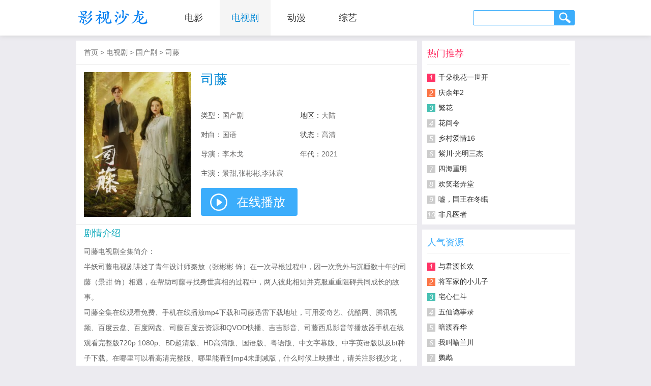

--- FILE ---
content_type: text/html; charset=utf-8
request_url: https://www.yingshishalong.com/video/141358.html
body_size: 3784
content:
<!DOCTYPE html PUBLIC "-//W3C//DTD XHTML 1.0 Transitional//EN" "http://www.w3.org/TR/xhtml1/DTD/xhtml1-transitional.dtd">
<html xmlns="http://www.w3.org/1999/xhtml">
<head>
<meta http-equiv="Content-Type" content="text/html; charset=UTF-8" />
<title>司藤电视剧在线观看免费_720p高清全集_1080p超清_影视沙龙</title>
<meta name="keywords" content="司藤资料"/>
<meta name="description" content="电视剧司藤在线观看全集,可用百度云、西瓜影音、爱奇艺等免费播放器手机观看mp4完整版和迅雷高清下载地址,并有司藤演员表和剧情介绍等资料，本站第一时间为您更新司藤无删减版 720P 1080P高清视频！"/>
<meta http-equiv="Cache-Control" content="no-transform " />
<meta http-equiv="Cache-Control" content="no-siteapp" />
<meta name="mobile-agent" content="format=html5;url=https://m.yingshishalong.com/video/141358.html">
<link rel="stylesheet" type="text/css" href="/static/css/common.css"/>
<link rel="stylesheet" type="text/css" href="/static/css/video.css"/>
<script type="text/javascript" src="/static/js/mobile.js"></script>
<script>
(function(){
    var bp = document.createElement('script');
    var curProtocol = window.location.protocol.split(':')[0];
    if (curProtocol === 'https') {
        bp.src = 'https://zz.bdstatic.com/linksubmit/push.js';
    }
    else {
        bp.src = 'http://push.zhanzhang.baidu.com/push.js';
    }
    var s = document.getElementsByTagName("script")[0];
    s.parentNode.insertBefore(bp, s);
})();
</script>
</head>
<body>
<div class="header"><div class="nav"><a href="https://www.yingshishalong.com/" class="head_logo"><img src="https://www.yingshishalong.com/static/image/logo.png" width="140" height="70" alt="影视沙龙" title="影视沙龙"></a><ul><li><a href="/list/1/1.html"  >电影</a></li><li><a href="/list/2/1.html"  class="current">电视剧</a></li><li><a href="/list/3/1.html" >动漫</a></li><li><a href="/list/4/1.html" >综艺</a></li></ul><div class="nav_search"><form method="post" action="https://v.zhonghuashici.com/search/" target="_blank"><input class="search_text" type="text" id="wd" name="wd" value=""><input class="search_submit" type="submit" value=""></form></div></div></div>
<div class="wrap">
    <div class="video fl">
        <div class="position"><a href="https://www.yingshishalong.com/" target="_blank">首页</a> > <a href="/list/2/1.html">电视剧</a> > <a href="/list/15/1.html" target="_blank">国产剧</a> > <a href="/video/141358.html">司藤</a></div>
        <div class="main">
            <div class="pic"><img src="https://www.zhutti.com/Uploads/vod/2021/03/08/6045217492a4a.jpg" width="210" height="285" alt="司藤" onerror="javascript:this.src='https://www.yingshishalong.com/Uploads/nophoto.jpg';"/></div>    
            <div class="info">
                <h1>司藤</h1>
                <p>类型：<span><a href="/list/15/1.html" target="_blank">国产剧</a></span></p>
                <p>地区：<span>大陆</span></p>
                <p>对白：<span>国语</span></p>
                <p>状态：<span>高清</span></p>
                <p>导演：<span>李木戈</span></p>
                <p>年代：<span>2021</span></p>
                <p class="actor">主演：<span>景甜,张彬彬,李沐宸</span></p>
                <p class="play"><a href="https://v.zhonghuashici.com/video/141358.html" target="_blank">在线播放</a></p>
            </div>
        </div>
        <div class="plot">
            <h2>剧情介绍</h2>
            <p>司藤电视剧全集简介：</p>
            <p>半妖司藤电视剧讲述了青年设计师秦放（张彬彬 饰）在一次寻根过程中，因一次意外与沉睡数十年的司藤（景甜 饰）相遇，在帮助司藤寻找身世真相的过程中，两人彼此相知并克服重重阻碍共同成长的故事。</p>            <p>司藤全集在线观看免费、手机在线播放mp4下载和司藤迅雷下载地址，可用爱奇艺、优酷网、腾讯视频、百度云盘、百度网盘、司藤百度云资源和QVOD快播、吉吉影音、司藤西瓜影音等播放器手机在线观看完整版720p 1080p、BD超清版、HD高清版、国语版、粤语版、中文字幕版、中字英语版以及bt种子下载。在哪里可以看高清完整版、哪里能看到mp4未删减版，什么时候上映播出，请关注影视沙龙，本站第一时间为您更新2023<a href="https://www.yingshishalong.com/">最新电影</a>、好看的电视剧全集！ 2024-05-18 12:07:31</p>
        </div>
        <div class="guess">
            <h2>猜你喜欢</h2>
                        <ul><li><a href="/video/169734.html" target="_blank">以法之名</a></li><li><a href="/video/175567.html" target="_blank">真相半白</a></li><li><a href="/video/175566.html" target="_blank">等风也等你</a></li><li><a href="/video/175565.html" target="_blank">傅太太的马甲有一点多</a></li><li><a href="/video/77533.html" target="_blank">仙剑奇侠传三</a></li><li><a href="/video/175519.html" target="_blank">贵嫡</a></li><li><a href="/video/175520.html" target="_blank">攻略冷少主</a></li><li><a href="/video/175521.html" target="_blank">破刃</a></li><li><a href="/video/175527.html" target="_blank">花月</a></li><li><a href="/video/175531.html" target="_blank">太太太厉害</a></li><li><a href="/video/175532.html" target="_blank">尚公主</a></li><li><a href="/video/175533.html" target="_blank">龙骨焚箱</a></li><li><a href="/video/175534.html" target="_blank">掌上齐眉</a></li><li><a href="/video/175535.html" target="_blank">太后有喜</a></li><li><a href="/video/175536.html" target="_blank">仙人之上</a></li><li><a href="/video/175537.html" target="_blank">柴门小福妻</a></li><li><a href="/video/175538.html" target="_blank">半醒</a></li><li><a href="/video/175539.html" target="_blank">牢笼</a></li><li><a href="/video/175540.html" target="_blank">伪装家族</a></li><li><a href="/video/175541.html" target="_blank">繁欢</a></li><li><a href="/video/175542.html" target="_blank">当星光坠入花海</a></li><li><a href="/video/175543.html" target="_blank">茧成蝶</a></li><li><a href="/video/175544.html" target="_blank">大唐重案组</a></li><li><a href="/video/175545.html" target="_blank">山神</a></li><li><a href="/video/175546.html" target="_blank">奉命还珠</a></li><li><a href="/video/175547.html" target="_blank">龙王令之妃卿莫属</a></li><li><a href="/video/175548.html" target="_blank">漂洋过海来送你</a></li><li><a href="/video/175549.html" target="_blank">钦天奇谭</a></li><li><a href="/video/175550.html" target="_blank">甜秘密</a></li><li><a href="/video/175551.html" target="_blank">她的盛宴</a></li></ul>
        </div>  
    </div>
    <div class="side fr">
        <div class="hot">
            <h3>热门推荐</h3>
                        <ul><li><em class="top1">1</em><a href="/video/162093.html" target="_blank">千朵桃花一世开</a></li><li><em class="top2">2</em><a href="/video/144115.html" target="_blank">庆余年2</a></li><li><em class="top3">3</em><a href="/video/150192.html" target="_blank">繁花</a></li><li><em >4</em><a href="/video/156998.html" target="_blank">花间令</a></li><li><em >5</em><a href="/video/164765.html" target="_blank">乡村爱情16</a></li><li><em >6</em><a href="/video/166153.html" target="_blank">紫川·光明三杰</a></li><li><em >7</em><a href="/video/167586.html" target="_blank">四海重明</a></li><li><em >8</em><a href="/video/168654.html" target="_blank">欢笑老弄堂</a></li><li><em >9</em><a href="/video/172855.html" target="_blank">嘘，国王在冬眠</a></li><li><em >10</em><a href="/video/162047.html" target="_blank">非凡医者</a></li></ul>
        </div>
        <div class="news">
            <h3>人气资源</h3>
                        <ul><li><em class="top1">1</em><a href="/video/175552.html" target="_blank">与君渡长欢</a></li><li><em class="top2">2</em><a href="/video/175553.html" target="_blank">将军家的小儿子</a></li><li><em class="top3">3</em><a href="/video/175554.html" target="_blank">宅心仁斗</a></li><li><em >4</em><a href="/video/175555.html" target="_blank">五仙诡事录</a></li><li><em >5</em><a href="/video/175556.html" target="_blank">暗渡春华</a></li><li><em >6</em><a href="/video/175557.html" target="_blank">我叫喻兰川</a></li><li><em >7</em><a href="/video/175558.html" target="_blank">鹦鹉</a></li><li><em >8</em><a href="/video/175559.html" target="_blank">窃心</a></li><li><em >9</em><a href="/video/175560.html" target="_blank">月明千里</a></li><li><em >10</em><a href="/video/175561.html" target="_blank">胡李镇传说</a></li></ul>
        </div>
    </div>
</div>
<div class="footer">
	<div><a href="https://www.yingshishalong.com/">首页</a> - <a href="/list/top.html" target="_blank">排行榜</a> - <a href="/list/film.html" target="_blank">最近上映</a> - <a href="/special/p1.html" target="_blank">明星专题</a> - <a href="/list/about.html" target="_blank">关于我们</a> - <a href="https://m.yingshishalong.com/" target="_blank">手机版</a></div>
	<div>本站提供的免费电影、电视剧均收集于各大视频网站，本站仅以花絮、片段和预告片等形式呈现，请通过片方授权渠道欣赏正版资源！<br>若本站收录的内容无意侵犯了贵司版权，请留言反馈，我们会及时处理和回复，谢谢！<br />影视沙龙 www.yingshishalong.com</div>                  
</div>
<script>
var _hmt = _hmt || [];
(function() {
  var hm = document.createElement("script");
  hm.src = "https://hm.baidu.com/hm.js?f93aaa94126a76342f66f82f3d56f63e";
  var s = document.getElementsByTagName("script")[0]; 
  s.parentNode.insertBefore(hm, s);
})();
</script>
<script type="text/javascript" src="/index.php?s=hits-show-id-141358-type-insert-sid-vod" charset="utf-8"></script></body>
</html>

--- FILE ---
content_type: text/css
request_url: https://www.yingshishalong.com/static/css/common.css
body_size: 1122
content:
*{margin:0;padding:0;border:0;}
body{padding:0; margin:0;font:normal 14px/20px "Hiragino Sans GB","Microsoft YaHei",arial,helvetica;background:#ecebf0;-webkit-font-smoothing:antialiased;-moz-osx-font-smoothing:grayscale;color:#333;}
h1,h2,h3,h4,h5{font-weight:normal;font-size:18px;color:#000}
ol,ul,li,dl,dt,dd{list-style-type:none;list-style-image:none;list-style-position:outside;margin:0px;padding:0;}
table {border-collapse:collapse;border-spacing:0;}
a{color:#333;text-decoration:none;outline:none;}
a:hover{color:#0087D5;}
.wrap{width:980px;margin:0 auto;clear:both;position:relative;padding-top:80px;overflow:hidden;}
.header{width:100%;height:70px;line-height:70px;background:#fff;margin-bottom:15px;position:fixed;top:0;left:0;_position:absolute;_bottom:auto;_top:expression(eval(document.documentElement.scrollTop));z-index:100000;box-shadow:0 0 10px #CDCDCD;}
.header .nav{overflow:hidden;width:980px;margin:0 auto;}
.header .nav .head_logo{float:left;display:block;width:180px;height:70px;}
.header .nav ul{width:600px;height:70px;overflow:hidden;float:left;}
.header .nav ul li{float:left;width:100px;margin-left:1px;text-align:center;overflow:hidden;}
.header .nav ul li a{display:block;font-size:18px;color:#333;width:100px;text-align:center;}
.header .nav ul li a.current{background:#F5F5F5;color:#0087D5;}
.header .nav ul li a:hover{background:#F5F5F5;color:#0087D5;transition:all 0.5s linear 0s;}
.header .nav .nav_search{ float:right;width:200px;height:30px;margin-top:20px;}
.header .nav .nav_search form{line-height:30px;display:block;}
.header .nav .nav_search .search_text{border:1px solid #3cadfb;width:153px;height:28px;line-height:28px;padding-left:5px;border-radius:3px 0px 0px 3px;display:block;float:left;}
.header .nav .nav_search .search_submit{background:#3cadfb url("../image/search.png") no-repeat scroll 8px 2px;display:block;width:40px;height:30px;float:right;border:medium none;border-radius:0px 3px 3px 0px;_background:#3cadfb url("../image/search6.png") no-repeat scroll 8px 2px;}
.footer{width:100%;background:#333;text-align:center;color:#999;line-height:34px;padding:20px 0;margin-top:10px;}
.footer a{color:#fff;margin:0 15px;}
.footer a:hover{color:#3cadfb;}
.position{height:16px;line-height:16px;overflow:hidden;color:#777;margin-bottom:15px;}
.position a{font-size:14px;color:#777;}
.position a:hover{color:#0087D5}
.position h1{display:inline;}
.fl{float:left;}
.fr{float:right;}
.random1{width:960px;background:#FFF;overflow:hidden;text-align:center;padding:10px;margin:0 auto 10px auto;clear:both;}
.random2{width:960px;background:#FFF;overflow:hidden;text-align:center;padding:10px;margin:10px auto;clear:both;}
.random3{width:300px;background:#FFF;overflow:hidden;text-align:center;margin-bottom:10px;}
.random4{width:640px;background:#FFF;overflow:hidden;text-align:center;margin-bottom:10px;padding:10px 15px;}
.random5{width:640px;background:#FFF;overflow:hidden;text-align:center;padding:10px 15px;border-bottom:1px solid #e9e9e9;}
.random6{width:640px;background:#FFF;overflow:hidden;text-align:center;margin-bottom:10px;padding:10px 15px;border-bottom:1px solid #e9e9e9;}
.random7{width:300px;background:#FFF;overflow:hidden;text-align:center;margin-top:10px;}

--- FILE ---
content_type: text/css
request_url: https://www.yingshishalong.com/static/css/video.css
body_size: 1461
content:
.video{width:670px;overflow:hidden;background:#fff;padding-top:15px;}
.video .position{padding-left:15px;}
.main{padding:15px;height:285px;width:640px;overflow:hidden;border-bottom:1px solid #e9e9e9;border-top:1px solid #e9e9e9;}
.main .position{padding-left:0;}
.main h1{height:24px;line-height:24px;font-size:24px;color:#0087D5;overflow:hidden;margin-bottom:10px;}
.main .pic{width:210px;height:285px;overflow:hidden;float:left;}
.main .jpic{width:170px;height:285px;overflow:hidden;float:left;}
.main .jpic p{margin-top:5px;width::168px;height:48px;line-height:48px;border:1px solid #3cadfb;text-align:center;background:#3cadfb;color:#fff;}
.main .jpic p:hover{background:#34A5EC;}
.main .jpic p a{display:block;width:168px;height:48px;line-height:48px;font-size:22px;color:#fff;}
.main .info{width:410px;height:285px;float:right;overflow:hidden;}
.main .info h1{height:56px;line-height:28px;font-size:26px;color:#0087D5;overflow:hidden;margin:0;}
.main .info p{margin-top:20px;height:18px;line-height:18px;float:left;width:180px;margin-right:15px;overflow:hidden;color:#444;}
.main .info p a:hover{color:#0087D5}
.main .info p.actor{width:410px;}
.main .info p.play{width:410px;height:55px;}
.main .info p.play a{display:block;width:190px;height:55px;line-height:55px;font-size:24px;color:#fff;background:#3cadfb url("../image/play.png") 18px 11px no-repeat;border-radius:4px;text-indent:70px;_background:#3cadfb url("../image/play6.png") 18px 11px no-repeat;}
.main .info p.play a:hover{background-color:#34A5EC;_background-color:#3cadfb;color:#fff;}
.main .info p span{color:#6A6969}
.main .info p span a{color:#6A6969}
.video .plot{background:#fff;padding:5px 15px 5px 15px;color:#666;line-height:30px;border-bottom:1px solid #e9e9e9;}
.video .plot h1{height:22px;line-height:22px;margin-bottom:10px;font-size:22px;color:#08A7B9;}
.video .plot h2{height:22px;line-height:22px;margin-bottom:10px;color:#08A7B9;}
.video .plot span.jq a{color:#F37521}
.video .plot span.jq a:hover{color:#f56;}
.video .plot h1{height:26px;line-height:26px;font-size:24px;overflow:hidden;color:#0087D5;margin-bottom:10px;}
.video .plot p.actor strong{color:#666;}
.video .plot p.actor span a{color:#888;}
.video .plot p.actor span a:hover{color:#0087D5;}
.video .main .plot{width:450px;float:right;overflow:auto;padding:0;border:none;height:285px;line-height:28px;}
.indextab{width:640px;height:266px;overflow:hidden;}
.indextab ul.title{width:640px;height:42px;border-bottom:1px solid #eeeeee;}
.indextab ul.title li{width:77px;overflow:hidden;height:40px;line-height:40px;border:1px solid #eeeeee;border-top:2px solid #eeeeee;text-align:center;font-size:16px;color:#333;margin-right:1px;background:#eeeeee;float:left;}
.indextab ul.title li.on{border-top:2px solid #2C99FF;border-bottom:1px solid #fff;background:#fff;}
.indextab ul.title li.on a{color:#fff;}
.video .main .indextab .content{border:1px solid #eeeeee;border-top:none;width:638px;height:223px;border-bottom:none;}
.video .main .indextab .content ul{width:623px;height:191px;overflow:auto;padding-left:15px;padding-top:15px;}
.video .main .indextab .content li{border:1px solid #DEDEDE;float:left;margin-right:10px;margin-bottom:7px;text-align:center;width:109px;line-height:30px;}
.video .main .indextab .content li:hover{background:#2C99FF;color:#fff;border:1px solid #2C99FF;}
.video .main .indextab .content li a{display:block;width:109px;line-height:30px;color:#0087D5;}
.video .main .indextab .content li a:hover{background:#2C99FF;color:#fff;}
.video .playurl{height:287px;width:640px;overflow:hidden;background:#000;padding:15px;position:relative;}
.video .playurl h1{font-size:24px;color:#bbb;line-height:30px;text-align:center;margin-top:0px;height:60px;overflow:hidden;}
.video .playurl span{color:#999;position:absolute;right:15px;bottom:15px;}
.video .playurl p{width:100px;height:100px;margin:40px auto 0 auto;}
.player{background:#fff;margin-bottom:10px;width:980px;overflow:hidden;}
.player .position{padding:15px 0 0 15px;}
.video .online h1{padding-left:15px;color:#555;font-size:20px;}
.guess{padding:15px 0 11px 15px;width:655px;overflow:hidden;}
.guess h2{height:20px;line-height:20px;margin-bottom:12px;color:#2DB870;}
.guess li{float:left;margin-right:4px;margin-bottom:4px;width:125px;height:30px;line-height:30px;text-indent:4px;background:#f3f3f3;overflow:hidden;}
.guess li:hover{background:#E9E9E9}
.guess li h4 a{color:#555;font-size:14px;}
.guess li h4 a:hover{color:#0087D5;}
.side{width:300px;overflow:hidden;}
.side .hot{background:#fff;margin-bottom:10px;width:280px;padding:15px 10px 5px 10px;overflow:hidden;}
.side .hot h3{border-bottom:1px solid #eee;margin-bottom:10px;padding-bottom:11px;height:20px;line-height:20px;color:#f36;}
.side .hot li{width:280px;height:30px;line-height:30px;overflow:hidden;}
.side .hot li a:hover{color:#f36;}
.side .hot li em{width:16px;height:16px;line-height:16px;background:#CCC;text-align:center;display:block;float:left;color:#fff;margin-top:8px;margin-right:6px;}
.side .news{background:#fff;width:280px;padding:15px 10px 5px 10px;overflow:hidden;}
.side .news h3{border-bottom:1px solid #eee;margin-bottom:10px;padding-bottom:11px;height:20px;line-height:20px;color:#3cadfb;}
.side .news li{width:280px;height:30px;line-height:30px;overflow:hidden;}
.side .news li em{width:16px;height:16px;line-height:16px;background:#CCC;text-align:center;display:block;float:left;color:#fff;margin-top:8px;margin-right:6px;}
.side li em.top1{background:#f36}
.side li em.top2{background:#fc7546}
.side li em.top3{background:#47C0B3}
.video .random4{border-bottom: 1px solid #e9e9e9;}